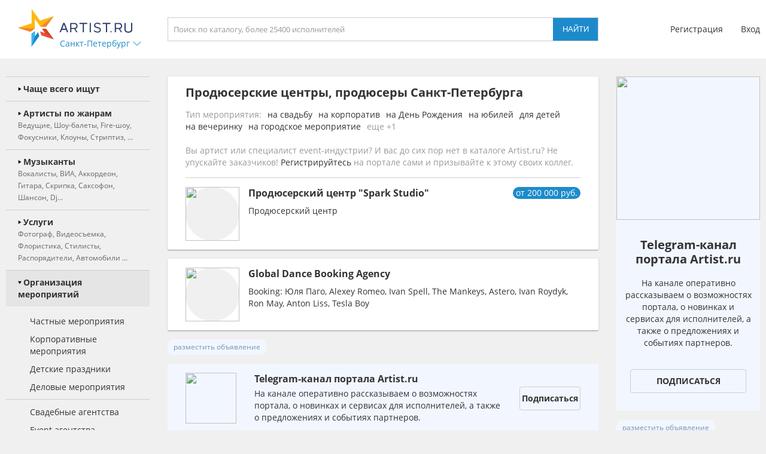

--- FILE ---
content_type: text/html; charset=UTF-8
request_url: https://st-peterburg.artist.ru/anounce/catalog/default/0/
body_size: 742
content:
catalog:::<a class="block_anounce_create exclude-sun-editor" href="//help.artist.ru/other/anounces/" target="_blank">разместить объявление</a>

<noindex>
    <a class="block_anounce_desktop exclude-sun-editor" href="https://aa.artist.ru/anounce/click/?id=7893193" rel="nofollow" target="_blank" onclick="return true;">
        <div class="subblock_icon exclude-sun-editor">
            <img src="https://f2.artist.ru/content/images/resize/85x85/4.62623a1faf04b0.71007648.png" change="https://f2.artist.ru/content/images/resize/[size]/4.62623a1faf04b0.71007648.png" current_width="85" current_height="85" class="exclude-sun-editor" />
        </div>
        <div class="subblock_main exclude-sun-editor">
            <div class="title exclude-sun-editor">Telegram-канал портала Artist.ru</div>
            <div class="description exclude-sun-editor">На канале оперативно рассказываем о возможностях портала, о новинках и сервисах для исполнителей, а также о предложениях и событиях партнеров.</div>
        </div>
        <div class="subblock_button exclude-sun-editor">
            <div class="exclude-sun-editor">Подписаться</div>
        </div>
    </a>

    <a class="block_anounce_mobile exclude-sun-editor" href="https://aa.artist.ru/anounce/click/?id=7893193" rel="nofollow" target="_blank" onclick="return true;">
        <div class="subblock_main exclude-sun-editor">
            <div class="subblock_icon exclude-sun-editor">
                <img src="https://f2.artist.ru/content/images/resize/40x40/4.62623a1faf04b0.71007648.png" change="https://f2.artist.ru/content/images/resize/[size]/4.62623a1faf04b0.71007648.png" current_width="40" current_height="40" class="exclude-sun-editor" />
            </div>
            <div class="title exclude-sun-editor">Telegram-канал портала Artist.ru</div>
        </div>
        <div class="description exclude-sun-editor">На канале оперативно рассказываем о возможностях портала, о новинках и сервисах для исполнителей, а также о предложениях и событиях партнеров.</div>
        <div class="subblock_button exclude-sun-editor">
            <div class="exclude-sun-editor">Подписаться</div>
        </div>
    </a>

    <a class="block_anounce_right exclude-sun-editor" href="https://aa.artist.ru/anounce/click/?id=7893193" rel="nofollow" target="_blank" onclick="return true;">
        <div class="subblock_icon exclude-sun-editor">
            <img src="https://f2.artist.ru/content/images/resize/240x240/4.62623a1faf04b0.71007648.png" change="https://f2.artist.ru/content/images/resize/[size]/4.62623a1faf04b0.71007648.png" current_width="240" current_height="240" class="exclude-sun-editor" />
        </div>
        <div class="title exclude-sun-editor">Telegram-канал портала Artist.ru</div>
        <div class="description exclude-sun-editor">На канале оперативно рассказываем о возможностях портала, о новинках и сервисах для исполнителей, а также о предложениях и событиях партнеров.</div>
        <div class="subblock_button exclude-sun-editor">
            <div class="exclude-sun-editor">Подписаться</div>
        </div>
    </a>
</noindex>

<a class="block_anounce_create_bottom exclude-sun-editor" href="//help.artist.ru/other/anounces/" target="_blank">разместить объявление</a>


--- FILE ---
content_type: text/html; charset=UTF-8
request_url: https://st-peterburg.artist.ru/anounce/right/default/0/
body_size: 740
content:
right:::<a class="block_anounce_create exclude-sun-editor" href="//help.artist.ru/other/anounces/" target="_blank">разместить объявление</a>

<noindex>
    <a class="block_anounce_desktop exclude-sun-editor" href="https://aa.artist.ru/anounce/click/?id=7893192" rel="nofollow" target="_blank" onclick="return true;">
        <div class="subblock_icon exclude-sun-editor">
            <img src="https://f2.artist.ru/content/images/resize/85x85/4.62623a1faf04b0.71007648.png" change="https://f2.artist.ru/content/images/resize/[size]/4.62623a1faf04b0.71007648.png" current_width="85" current_height="85" class="exclude-sun-editor" />
        </div>
        <div class="subblock_main exclude-sun-editor">
            <div class="title exclude-sun-editor">Telegram-канал портала Artist.ru</div>
            <div class="description exclude-sun-editor">На канале оперативно рассказываем о возможностях портала, о новинках и сервисах для исполнителей, а также о предложениях и событиях партнеров.</div>
        </div>
        <div class="subblock_button exclude-sun-editor">
            <div class="exclude-sun-editor">Подписаться</div>
        </div>
    </a>

    <a class="block_anounce_mobile exclude-sun-editor" href="https://aa.artist.ru/anounce/click/?id=7893192" rel="nofollow" target="_blank" onclick="return true;">
        <div class="subblock_main exclude-sun-editor">
            <div class="subblock_icon exclude-sun-editor">
                <img src="https://f2.artist.ru/content/images/resize/40x40/4.62623a1faf04b0.71007648.png" change="https://f2.artist.ru/content/images/resize/[size]/4.62623a1faf04b0.71007648.png" current_width="40" current_height="40" class="exclude-sun-editor" />
            </div>
            <div class="title exclude-sun-editor">Telegram-канал портала Artist.ru</div>
        </div>
        <div class="description exclude-sun-editor">На канале оперативно рассказываем о возможностях портала, о новинках и сервисах для исполнителей, а также о предложениях и событиях партнеров.</div>
        <div class="subblock_button exclude-sun-editor">
            <div class="exclude-sun-editor">Подписаться</div>
        </div>
    </a>

    <a class="block_anounce_right exclude-sun-editor" href="https://aa.artist.ru/anounce/click/?id=7893192" rel="nofollow" target="_blank" onclick="return true;">
        <div class="subblock_icon exclude-sun-editor">
            <img src="https://f2.artist.ru/content/images/resize/240x240/4.62623a1faf04b0.71007648.png" change="https://f2.artist.ru/content/images/resize/[size]/4.62623a1faf04b0.71007648.png" current_width="240" current_height="240" class="exclude-sun-editor" />
        </div>
        <div class="title exclude-sun-editor">Telegram-канал портала Artist.ru</div>
        <div class="description exclude-sun-editor">На канале оперативно рассказываем о возможностях портала, о новинках и сервисах для исполнителей, а также о предложениях и событиях партнеров.</div>
        <div class="subblock_button exclude-sun-editor">
            <div class="exclude-sun-editor">Подписаться</div>
        </div>
    </a>
</noindex>

<a class="block_anounce_create_bottom exclude-sun-editor" href="//help.artist.ru/other/anounces/" target="_blank">разместить объявление</a>


--- FILE ---
content_type: image/svg+xml
request_url: https://st-peterburg.artist.ru/static/images/icons/icon_star_contur_yellow.svg
body_size: 1909
content:
<?xml version="1.0" encoding="iso-8859-1"?>
<!-- Generator: Adobe Illustrator 19.0.0, SVG Export Plug-In . SVG Version: 6.00 Build 0)  -->
<svg version="1.1" id="Capa_1" xmlns="http://www.w3.org/2000/svg" xmlns:xlink="http://www.w3.org/1999/xlink" x="0px" y="0px"
     viewBox="0 0 49.94 49.94" style="enable-background:new 0 0 49.94 49.94;" xml:space="preserve">
<path d="M48.856,22.731c0.983-0.958,1.33-2.364,0.906-3.671c-0.425-1.307-1.532-2.24-2.892-2.438l-12.092-1.757
	c-0.515-0.075-0.96-0.398-1.19-0.865L28.182,3.043c-0.607-1.231-1.839-1.996-3.212-1.996c-1.372,0-2.604,0.765-3.211,1.996
	L16.352,14c-0.23,0.467-0.676,0.79-1.191,0.865L3.069,16.623C1.71,16.82,0.603,17.753,0.178,19.06
	c-0.424,1.307-0.077,2.713,0.906,3.671l8.749,8.528c0.373,0.364,0.544,0.888,0.456,1.4L8.224,44.702
	c-0.232,1.353,0.313,2.694,1.424,3.502c1.11,0.809,2.555,0.914,3.772,0.273l10.814-5.686c0.461-0.242,1.011-0.242,1.472,0
	l10.815,5.686c0.528,0.278,1.1,0.415,1.669,0.415c0.739,0,1.475-0.231,2.103-0.688c1.111-0.808,1.656-2.149,1.424-3.502
	L39.651,32.66c-0.088-0.513,0.083-1.036,0.456-1.4L48.856,22.731z M37.681,32.998l2.065,12.042c0.104,0.606-0.131,1.185-0.629,1.547
	c-0.499,0.361-1.12,0.405-1.665,0.121l-10.815-5.687c-0.521-0.273-1.095-0.411-1.667-0.411s-1.145,0.138-1.667,0.412l-10.813,5.686
	c-0.547,0.284-1.168,0.24-1.666-0.121c-0.498-0.362-0.732-0.94-0.629-1.547l2.065-12.042c0.199-1.162-0.186-2.348-1.03-3.17
	L2.48,21.299c-0.441-0.43-0.591-1.036-0.4-1.621c0.19-0.586,0.667-0.988,1.276-1.077l12.091-1.757
	c1.167-0.169,2.176-0.901,2.697-1.959l5.407-10.957c0.272-0.552,0.803-0.881,1.418-0.881c0.616,0,1.146,0.329,1.419,0.881
	l5.407,10.957c0.521,1.058,1.529,1.79,2.696,1.959l12.092,1.757c0.609,0.089,1.086,0.491,1.276,1.077
	c0.19,0.585,0.041,1.191-0.4,1.621l-8.749,8.528C37.866,30.65,37.481,31.835,37.681,32.998z" fill="#FD8912" />
    <g>
</g>
    <g>
</g>
    <g>
</g>
    <g>
</g>
    <g>
</g>
    <g>
</g>
    <g>
</g>
    <g>
</g>
    <g>
</g>
    <g>
</g>
    <g>
</g>
    <g>
</g>
    <g>
</g>
    <g>
</g>
    <g>
</g>
</svg>
